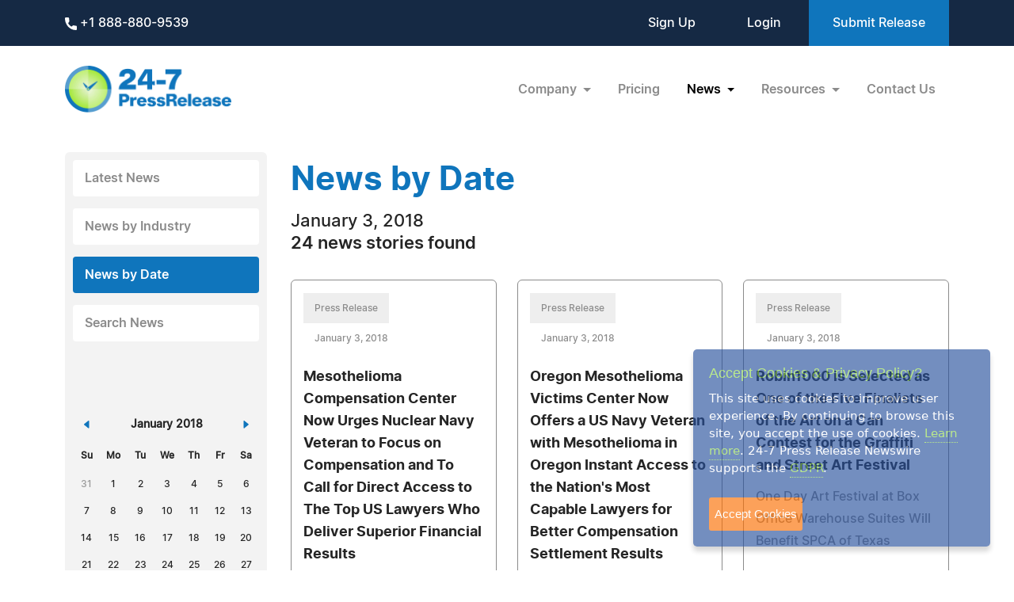

--- FILE ---
content_type: text/html; charset=UTF-8
request_url: https://www.24-7pressrelease.com/press_releases_by_date/20180103
body_size: 7228
content:
<!doctype html>
<html lang="en">
<head>
<meta charset="utf-8">
<meta name="viewport" content="width=device-width, initial-scale=1">
<title>News & Press Releases by Date | 24-7PressRelease.com</title>
<meta name="description" content="Browse through our archives on the News By Date page at 24-7 Press Release Newswire. Access historical press releases to explore trends, announcements, and news stories from specific dates." />
<meta name="keywords" content="24-7 Press Release, news by date, historical press releases, press release archives, date-specific news, news trends, past news stories" />
<meta name="robots" content="index, follow, archive" />
<link rel='shortcut icon' type='image/png' href='/assets/images/favicon.png' />
<link href="https://cdn.jsdelivr.net/npm/bootstrap@5.3.3/dist/css/bootstrap.min.css" rel="stylesheet" integrity="sha384-QWTKZyjpPEjISv5WaRU9OFeRpok6YctnYmDr5pNlyT2bRjXh0JMhjY6hW+ALEwIH" crossorigin="anonymous">
<link href="/assets/css/fonts.css" rel="stylesheet">
<link href="/assets/css/style.css" rel="stylesheet">
<link href="/assets/css/responsive.css" rel="stylesheet">
<link href="/assets/css/ihavecookies.css" rel="stylesheet">
<script type='text/javascript' src='https://platform-api.sharethis.com/js/sharethis.js#property=5abb1e65aa671e0013a4579b&product=sop' async='async'></script>
<link href="/assets/css/bootstrap-datepicker.css" rel="stylesheet">
<link rel="stylesheet" type="text/css" href="/assets/css/sharethis.css">
<link rel="canonical" href="https://www.24-7pressrelease.com/news_by_date/20180103" /></head>
<body>
  <header>
        <div class="top-header">
      <div class="container">
        <div class="d-flex align-items-center flex-wrap">
            <div class="phone-link">
              <a href="tel:+1 888-880-9539"> <img src="/assets/images/phone.svg" alt="Phone icon"> +1 888-880-9539</a>
            </div>
            <div class="ms-auto ext-link">
<a href="https://www.24-7pressrelease.com/sign_up">Sign Up</a> <a href="https://www.24-7pressrelease.com/login">Login</a>              <a href="/accountmanager/submit_release.php" class="submit-relbtn">Submit Release</a>
            </div>
        </div>
      </div>
    </div>
    <nav class="navbar navbar-expand-lg">
      <div class="container">
        <a class="navbar-brand" href="/">
          <img src="/assets/images/logo.png" alt="24-7PressRelease.com Logo">
        </a>
        <button class="navbar-toggler collapsed" type="button" data-bs-toggle="collapse" data-bs-target="#navbarSupportedContent" aria-controls="navbarSupportedContent" aria-expanded="false" aria-label="Toggle navigation">
          <span class="icon-bar"></span>
          <span class="icon-bar"></span>
          <span class="icon-bar"></span>
        </button>
        <div class="collapse navbar-collapse" id="navbarSupportedContent">
          <ul class="navbar-nav ms-auto">
            <li class="nav-item dropdown">
              <a class="nav-link dropdown-toggle" href="#" role="button" data-bs-toggle="dropdown" aria-expanded="false">
                Company
              </a>
              <ul class="dropdown-menu">
                <li><a class="dropdown-item" href="/about_us">About Us</a></li>
                <li><a class="dropdown-item" href="/who_uses_us">Who Uses Us</a></li>
                <li><a class="dropdown-item" href="/meet_the_team">Meet The Team</a></li>
                <li><a class="dropdown-item" href="/agency_discount_program">Agency Discount Program</a></li>
                <li><a class="dropdown-item" href="/writing_services">Writing Services</a></li>
              </ul>
            </li>
            <li class="nav-item">
              <a class="nav-link" href="/pricing">Pricing</a>
            </li>
            <li class="nav-item dropdown">
              <a class="nav-link dropdown-toggle active" href="#" role="button" data-bs-toggle="dropdown" aria-expanded="false">
                News
              </a>
              <ul class="dropdown-menu">
                <li><a class="dropdown-item" href="/latest_news">Latest News</a></li>
                <li><a class="dropdown-item" href="/news_by_industry">News by Industry</a></li>
                <li><a class="dropdown-item active" href="/news_by_date">News by Date</a></li>
                <li><a class="dropdown-item" href="/search_news">Search News</a></li>
                <li><a class="dropdown-item" href="/rss_feeds">RSS</a></li>
                <li><a class="dropdown-item" href="/news_widget">News Widget</a></li>
              </ul>
            </li>
            <li class="nav-item dropdown">
              <a class="nav-link dropdown-toggle" href="#" role="button" data-bs-toggle="dropdown" aria-expanded="false">
                Resources
              </a>
              <ul class="dropdown-menu">
                <li><a class="dropdown-item" href="/faq">FAQs</a></li>
                <li><a class="dropdown-item" href="/knowledge_base">Knowledge Base</a></li>
                <li><a class="dropdown-item" href="/content_guidelines">Content Guidelines</a></li>
                <li><a class="dropdown-item" href="/journalists">For Journalists</a></li>
              </ul>
            </li>
            <li class="nav-item">
              <a class="nav-link" href="/contact_us">Contact Us</a>
            </li>

          </ul>
        </div>
      </div>
    </nav>
  </header>
  <main>
    <div class="container">


      <div class="news-page">
        <div class="news-sidebar">
          <ul class="sidemenulist">
            <li><a href="/latest_news">Latest News</a></li>
            <li><a href="/news_by_industry">News by Industry</a></li>
            <li><a href="/news_by_date" class="active">News by Date</a></li>
            <li><a href="/search_news">Search News</a></li>
          </ul>
          <div id="datepicker" class="newsdate"></div>
        </div>

        <div class="news-section">
          <div class="ttile-section text-center text-md-start">
            <h2 class="text-blue fw-bold">News by Date</h2>
            <p class="mb-0 text-black">January 3, 2018</p>
            <p class="fw-semibold mb-0 text-black">24 news stories found</p>
          </div>
          <div class="grid">

            <div class="grid-item">
              <div class="news-card">
                <div class="news-body pt-3">
                  <div>
                    <span class="prreles">Press Release</span>
                    <span class="date">January 3, 2018</span>
                  </div>
                  <div class="title"><a href="/press-release/447954/mesothelioma-compensation-center-now-urges-nuclear-navy-veteran-to-focus-on-compensation-and-to-call-for-direct-access-to-the-top-us-lawyers-who-deliver-superior-financial-results">Mesothelioma Compensation Center Now Urges Nuclear Navy Veteran to Focus on Compensation and To Call for Direct Access to The Top US Lawyers Who Deliver Superior Financial Results</a></div>
                  <div class="disc">The Mesothelioma Compensation Center says, "A US Navy Veteran with mesothelioma who was exposed to asbestos on a nuclear submarine or aircraft carrier could receive a compensation settlement of a million dollars or more if they hire the best lawyers.</div>
                </div>
				<div class="d-flex align-items-center justify-content-center mb-3"><div class="st-custom-button" data-network="facebook" data-url="https://www.24-7pressrelease.com/press-release/447954/mesothelioma-compensation-center-now-urges-nuclear-navy-veteran-to-focus-on-compensation-and-to-call-for-direct-access-to-the-top-us-lawyers-who-deliver-superior-financial-results"></div><div class="st-custom-button" data-network="twitter" data-url="https://www.24-7pressrelease.com/press-release/447954/mesothelioma-compensation-center-now-urges-nuclear-navy-veteran-to-focus-on-compensation-and-to-call-for-direct-access-to-the-top-us-lawyers-who-deliver-superior-financial-results"></div><div class="st-custom-button" data-network="linkedin" data-url="https://www.24-7pressrelease.com/press-release/447954/mesothelioma-compensation-center-now-urges-nuclear-navy-veteran-to-focus-on-compensation-and-to-call-for-direct-access-to-the-top-us-lawyers-who-deliver-superior-financial-results"></div><div class="st-custom-button" data-network="pinterest" data-url="https://www.24-7pressrelease.com/press-release/447954/mesothelioma-compensation-center-now-urges-nuclear-navy-veteran-to-focus-on-compensation-and-to-call-for-direct-access-to-the-top-us-lawyers-who-deliver-superior-financial-results"></div><div class="st-custom-button" data-network="email" data-url="https://www.24-7pressrelease.com/press-release/447954/mesothelioma-compensation-center-now-urges-nuclear-navy-veteran-to-focus-on-compensation-and-to-call-for-direct-access-to-the-top-us-lawyers-who-deliver-superior-financial-results"></div></div>                <a href="/press-release/447954/mesothelioma-compensation-center-now-urges-nuclear-navy-veteran-to-focus-on-compensation-and-to-call-for-direct-access-to-the-top-us-lawyers-who-deliver-superior-financial-results" class="btn btn-primary">Read Press Release</a>
              </div>
            </div>


            <div class="grid-item">
              <div class="news-card">
                <div class="news-body pt-3">
                  <div>
                    <span class="prreles">Press Release</span>
                    <span class="date">January 3, 2018</span>
                  </div>
                  <div class="title"><a href="/press-release/448105/oregon-mesothelioma-victims-center-now-offers-a-us-navy-veteran-with-mesothelioma-in-oregon-instant-access-to-the-nations-most-capable-lawyers-for-better-compensation-settlement-results">Oregon Mesothelioma Victims Center Now Offers a US Navy Veteran with Mesothelioma in Oregon Instant Access to the Nation's Most Capable Lawyers for Better Compensation Settlement Results</a></div>
                  <div class="disc">The Oregon Mesothelioma Victims Center is incredibly passionate about making certain a US Navy Veteran or person in Oregon with mesothelioma has on the spot access to the nation's top lawyers for a much better financial compensation result.</div>
                </div>
				<div class="d-flex align-items-center justify-content-center mb-3"><div class="st-custom-button" data-network="facebook" data-url="https://www.24-7pressrelease.com/press-release/448105/oregon-mesothelioma-victims-center-now-offers-a-us-navy-veteran-with-mesothelioma-in-oregon-instant-access-to-the-nations-most-capable-lawyers-for-better-compensation-settlement-results"></div><div class="st-custom-button" data-network="twitter" data-url="https://www.24-7pressrelease.com/press-release/448105/oregon-mesothelioma-victims-center-now-offers-a-us-navy-veteran-with-mesothelioma-in-oregon-instant-access-to-the-nations-most-capable-lawyers-for-better-compensation-settlement-results"></div><div class="st-custom-button" data-network="linkedin" data-url="https://www.24-7pressrelease.com/press-release/448105/oregon-mesothelioma-victims-center-now-offers-a-us-navy-veteran-with-mesothelioma-in-oregon-instant-access-to-the-nations-most-capable-lawyers-for-better-compensation-settlement-results"></div><div class="st-custom-button" data-network="pinterest" data-url="https://www.24-7pressrelease.com/press-release/448105/oregon-mesothelioma-victims-center-now-offers-a-us-navy-veteran-with-mesothelioma-in-oregon-instant-access-to-the-nations-most-capable-lawyers-for-better-compensation-settlement-results"></div><div class="st-custom-button" data-network="email" data-url="https://www.24-7pressrelease.com/press-release/448105/oregon-mesothelioma-victims-center-now-offers-a-us-navy-veteran-with-mesothelioma-in-oregon-instant-access-to-the-nations-most-capable-lawyers-for-better-compensation-settlement-results"></div></div>                <a href="/press-release/448105/oregon-mesothelioma-victims-center-now-offers-a-us-navy-veteran-with-mesothelioma-in-oregon-instant-access-to-the-nations-most-capable-lawyers-for-better-compensation-settlement-results" class="btn btn-primary">Read Press Release</a>
              </div>
            </div>


            <div class="grid-item">
              <div class="news-card">
                <div class="news-body pt-3">
                  <div>
                    <span class="prreles">Press Release</span>
                    <span class="date">January 3, 2018</span>
                  </div>
                  <div class="title"><a href="/press-release/448264/robin1000-is-selected-as-one-of-the-five-finalists-of-the-art-on-a-can-contest-for-the-graffiti-and-street-art-festival">Robin1000 is Selected as One of the Five Finalists of the Art on a Can Contest for the Graffiti and Street Art Festival</a></div>
                  <div class="disc">One Day Art Festival at Box Office Warehouse Suites Will Benefit SPCA of Texas</div>
                </div>
				<div class="d-flex align-items-center justify-content-center mb-3"><div class="st-custom-button" data-network="facebook" data-url="https://www.24-7pressrelease.com/press-release/448264/robin1000-is-selected-as-one-of-the-five-finalists-of-the-art-on-a-can-contest-for-the-graffiti-and-street-art-festival"></div><div class="st-custom-button" data-network="twitter" data-url="https://www.24-7pressrelease.com/press-release/448264/robin1000-is-selected-as-one-of-the-five-finalists-of-the-art-on-a-can-contest-for-the-graffiti-and-street-art-festival"></div><div class="st-custom-button" data-network="linkedin" data-url="https://www.24-7pressrelease.com/press-release/448264/robin1000-is-selected-as-one-of-the-five-finalists-of-the-art-on-a-can-contest-for-the-graffiti-and-street-art-festival"></div><div class="st-custom-button" data-network="pinterest" data-url="https://www.24-7pressrelease.com/press-release/448264/robin1000-is-selected-as-one-of-the-five-finalists-of-the-art-on-a-can-contest-for-the-graffiti-and-street-art-festival"></div><div class="st-custom-button" data-network="email" data-url="https://www.24-7pressrelease.com/press-release/448264/robin1000-is-selected-as-one-of-the-five-finalists-of-the-art-on-a-can-contest-for-the-graffiti-and-street-art-festival"></div></div>                <a href="/press-release/448264/robin1000-is-selected-as-one-of-the-five-finalists-of-the-art-on-a-can-contest-for-the-graffiti-and-street-art-festival" class="btn btn-primary">Read Press Release</a>
              </div>
            </div>


            <div class="grid-item">
              <div class="news-card">
                <div class="news-body pt-3">
                  <div>
                    <span class="prreles">Press Release</span>
                    <span class="date">January 3, 2018</span>
                  </div>
                  <div class="title"><a href="/press-release/448534/introducing-magnum-mondays-at-perrys-steakhouse-grille-in-oak-brook">Introducing Magnum Mondays at Perry's Steakhouse &amp; Grille in Oak Brook</a></div>
                  <div class="disc">Beginning January 2, Perry's Steakhouse &amp; Grille is toasting the new year with special pricing on Perry's new Reserve magnum wine bottles</div>
                </div>
				<div class="d-flex align-items-center justify-content-center mb-3"><div class="st-custom-button" data-network="facebook" data-url="https://www.24-7pressrelease.com/press-release/448534/introducing-magnum-mondays-at-perrys-steakhouse-grille-in-oak-brook"></div><div class="st-custom-button" data-network="twitter" data-url="https://www.24-7pressrelease.com/press-release/448534/introducing-magnum-mondays-at-perrys-steakhouse-grille-in-oak-brook"></div><div class="st-custom-button" data-network="linkedin" data-url="https://www.24-7pressrelease.com/press-release/448534/introducing-magnum-mondays-at-perrys-steakhouse-grille-in-oak-brook"></div><div class="st-custom-button" data-network="pinterest" data-url="https://www.24-7pressrelease.com/press-release/448534/introducing-magnum-mondays-at-perrys-steakhouse-grille-in-oak-brook"></div><div class="st-custom-button" data-network="email" data-url="https://www.24-7pressrelease.com/press-release/448534/introducing-magnum-mondays-at-perrys-steakhouse-grille-in-oak-brook"></div></div>                <a href="/press-release/448534/introducing-magnum-mondays-at-perrys-steakhouse-grille-in-oak-brook" class="btn btn-primary">Read Press Release</a>
              </div>
            </div>


            <div class="grid-item">
              <div class="news-card">
                <div class="news-body pt-3">
                  <div>
                    <span class="prreles">Press Release</span>
                    <span class="date">January 3, 2018</span>
                  </div>
                  <div class="title"><a href="/press-release/448544/pardee-homes-welcomes-the-new-year-with-grand-opening-of-avena-on-january-6th">Pardee Homes Welcomes the New Year with Grand Opening of Avena on January 6th</a></div>
                  <div class="disc">Ideally located in the French Valley, Avena is nestled against the backdrop of Temecula's wine country and features spacious two-story floor plans offering a modern feel and pricing from the mid $400,000s.</div>
                </div>
				<div class="d-flex align-items-center justify-content-center mb-3"><div class="st-custom-button" data-network="facebook" data-url="https://www.24-7pressrelease.com/press-release/448544/pardee-homes-welcomes-the-new-year-with-grand-opening-of-avena-on-january-6th"></div><div class="st-custom-button" data-network="twitter" data-url="https://www.24-7pressrelease.com/press-release/448544/pardee-homes-welcomes-the-new-year-with-grand-opening-of-avena-on-january-6th"></div><div class="st-custom-button" data-network="linkedin" data-url="https://www.24-7pressrelease.com/press-release/448544/pardee-homes-welcomes-the-new-year-with-grand-opening-of-avena-on-january-6th"></div><div class="st-custom-button" data-network="pinterest" data-url="https://www.24-7pressrelease.com/press-release/448544/pardee-homes-welcomes-the-new-year-with-grand-opening-of-avena-on-january-6th"></div><div class="st-custom-button" data-network="email" data-url="https://www.24-7pressrelease.com/press-release/448544/pardee-homes-welcomes-the-new-year-with-grand-opening-of-avena-on-january-6th"></div></div>                <a href="/press-release/448544/pardee-homes-welcomes-the-new-year-with-grand-opening-of-avena-on-january-6th" class="btn btn-primary">Read Press Release</a>
              </div>
            </div>


            <div class="grid-item">
              <div class="news-card">
                <div class="news-body pt-3">
                  <div>
                    <span class="prreles">Press Release</span>
                    <span class="date">January 3, 2018</span>
                  </div>
                  <div class="title"><a href="/press-release/448549/access-marijuana-rx-amrx-now-serving-patients-left-without-care-after-closures-of-tetra-medical-marijuana-clinics">Access Marijuana RX (AMRX) Now Serving Patients Left without Care after Closures of Tetra Medical Marijuana Clinics</a></div>
                  <div class="disc">AMRX founder Dr. Lora Brown is approved by the Florida Board of Health to recommend medical cannabis for qualifying conditions</div>
                </div>
				<div class="d-flex align-items-center justify-content-center mb-3"><div class="st-custom-button" data-network="facebook" data-url="https://www.24-7pressrelease.com/press-release/448549/access-marijuana-rx-amrx-now-serving-patients-left-without-care-after-closures-of-tetra-medical-marijuana-clinics"></div><div class="st-custom-button" data-network="twitter" data-url="https://www.24-7pressrelease.com/press-release/448549/access-marijuana-rx-amrx-now-serving-patients-left-without-care-after-closures-of-tetra-medical-marijuana-clinics"></div><div class="st-custom-button" data-network="linkedin" data-url="https://www.24-7pressrelease.com/press-release/448549/access-marijuana-rx-amrx-now-serving-patients-left-without-care-after-closures-of-tetra-medical-marijuana-clinics"></div><div class="st-custom-button" data-network="pinterest" data-url="https://www.24-7pressrelease.com/press-release/448549/access-marijuana-rx-amrx-now-serving-patients-left-without-care-after-closures-of-tetra-medical-marijuana-clinics"></div><div class="st-custom-button" data-network="email" data-url="https://www.24-7pressrelease.com/press-release/448549/access-marijuana-rx-amrx-now-serving-patients-left-without-care-after-closures-of-tetra-medical-marijuana-clinics"></div></div>                <a href="/press-release/448549/access-marijuana-rx-amrx-now-serving-patients-left-without-care-after-closures-of-tetra-medical-marijuana-clinics" class="btn btn-primary">Read Press Release</a>
              </div>
            </div>


            <div class="grid-item">
              <div class="news-card">
                <div class="news-body pt-3">
                  <div>
                    <span class="prreles">Press Release</span>
                    <span class="date">January 3, 2018</span>
                  </div>
                  <div class="title"><a href="/press-release/448556/jim-allchins-decisions-named-one-of-the-top-twenty-blues-rock-albums-for-2017-by-the-venerable-roots-music-report">Jim Allchin's Decisions Named One of the Top Twenty Blues Rock Albums for 2017 by the venerable Roots Music Report</a></div>
                  <div class="disc">Third solo LP also has two songs named to 2017's Top 200 Blues Songs</div>
                </div>
				<div class="d-flex align-items-center justify-content-center mb-3"><div class="st-custom-button" data-network="facebook" data-url="https://www.24-7pressrelease.com/press-release/448556/jim-allchins-decisions-named-one-of-the-top-twenty-blues-rock-albums-for-2017-by-the-venerable-roots-music-report"></div><div class="st-custom-button" data-network="twitter" data-url="https://www.24-7pressrelease.com/press-release/448556/jim-allchins-decisions-named-one-of-the-top-twenty-blues-rock-albums-for-2017-by-the-venerable-roots-music-report"></div><div class="st-custom-button" data-network="linkedin" data-url="https://www.24-7pressrelease.com/press-release/448556/jim-allchins-decisions-named-one-of-the-top-twenty-blues-rock-albums-for-2017-by-the-venerable-roots-music-report"></div><div class="st-custom-button" data-network="pinterest" data-url="https://www.24-7pressrelease.com/press-release/448556/jim-allchins-decisions-named-one-of-the-top-twenty-blues-rock-albums-for-2017-by-the-venerable-roots-music-report"></div><div class="st-custom-button" data-network="email" data-url="https://www.24-7pressrelease.com/press-release/448556/jim-allchins-decisions-named-one-of-the-top-twenty-blues-rock-albums-for-2017-by-the-venerable-roots-music-report"></div></div>                <a href="/press-release/448556/jim-allchins-decisions-named-one-of-the-top-twenty-blues-rock-albums-for-2017-by-the-venerable-roots-music-report" class="btn btn-primary">Read Press Release</a>
              </div>
            </div>


            <div class="grid-item">
              <div class="news-card">
                <div class="news-body pt-3">
                  <div>
                    <span class="prreles">Press Release</span>
                    <span class="date">January 3, 2018</span>
                  </div>
                  <div class="title"><a href="/press-release/448559/wbd101-smartbody-processors-with-activhearts-readies-its-reference-design-with-dual-mode-bluetooth-chipset-from-appotech-now">WBD101 SmartBody Processors with ActivHearts readies its Reference Design with Dual Mode Bluetooth Chipset from AppoTech Now</a></div>
                  <div class="disc">AppoTech announces dual mode Bluetooth chipset CW6691P now supports world's smallest heart rate sensing solution (ActivHearts) from WBD101 for the hearable market</div>
                </div>
				<div class="d-flex align-items-center justify-content-center mb-3"><div class="st-custom-button" data-network="facebook" data-url="https://www.24-7pressrelease.com/press-release/448559/wbd101-smartbody-processors-with-activhearts-readies-its-reference-design-with-dual-mode-bluetooth-chipset-from-appotech-now"></div><div class="st-custom-button" data-network="twitter" data-url="https://www.24-7pressrelease.com/press-release/448559/wbd101-smartbody-processors-with-activhearts-readies-its-reference-design-with-dual-mode-bluetooth-chipset-from-appotech-now"></div><div class="st-custom-button" data-network="linkedin" data-url="https://www.24-7pressrelease.com/press-release/448559/wbd101-smartbody-processors-with-activhearts-readies-its-reference-design-with-dual-mode-bluetooth-chipset-from-appotech-now"></div><div class="st-custom-button" data-network="pinterest" data-url="https://www.24-7pressrelease.com/press-release/448559/wbd101-smartbody-processors-with-activhearts-readies-its-reference-design-with-dual-mode-bluetooth-chipset-from-appotech-now"></div><div class="st-custom-button" data-network="email" data-url="https://www.24-7pressrelease.com/press-release/448559/wbd101-smartbody-processors-with-activhearts-readies-its-reference-design-with-dual-mode-bluetooth-chipset-from-appotech-now"></div></div>                <a href="/press-release/448559/wbd101-smartbody-processors-with-activhearts-readies-its-reference-design-with-dual-mode-bluetooth-chipset-from-appotech-now" class="btn btn-primary">Read Press Release</a>
              </div>
            </div>


            <div class="grid-item">
              <div class="news-card">
                <div class="news-body pt-3">
                  <div>
                    <span class="prreles">Press Release</span>
                    <span class="date">January 3, 2018</span>
                  </div>
                  <div class="title"><a href="/press-release/448569/trafficland-real-time-video-to-be-featured-in-harman-aha-radio-app-introduced-at-2018-ces">TrafficLand Real-Time Video to be Featured in Harman Aha Radio App Introduced at 2018 CES</a></div>
                  <div class="disc">New partnership brings TrafficLand real-time roadway video to Harman's connected car Ignite Platform</div>
                </div>
				<div class="d-flex align-items-center justify-content-center mb-3"><div class="st-custom-button" data-network="facebook" data-url="https://www.24-7pressrelease.com/press-release/448569/trafficland-real-time-video-to-be-featured-in-harman-aha-radio-app-introduced-at-2018-ces"></div><div class="st-custom-button" data-network="twitter" data-url="https://www.24-7pressrelease.com/press-release/448569/trafficland-real-time-video-to-be-featured-in-harman-aha-radio-app-introduced-at-2018-ces"></div><div class="st-custom-button" data-network="linkedin" data-url="https://www.24-7pressrelease.com/press-release/448569/trafficland-real-time-video-to-be-featured-in-harman-aha-radio-app-introduced-at-2018-ces"></div><div class="st-custom-button" data-network="pinterest" data-url="https://www.24-7pressrelease.com/press-release/448569/trafficland-real-time-video-to-be-featured-in-harman-aha-radio-app-introduced-at-2018-ces"></div><div class="st-custom-button" data-network="email" data-url="https://www.24-7pressrelease.com/press-release/448569/trafficland-real-time-video-to-be-featured-in-harman-aha-radio-app-introduced-at-2018-ces"></div></div>                <a href="/press-release/448569/trafficland-real-time-video-to-be-featured-in-harman-aha-radio-app-introduced-at-2018-ces" class="btn btn-primary">Read Press Release</a>
              </div>
            </div>


            <div class="grid-item">
              <div class="news-card">
                <div class="news-body pt-3">
                  <div>
                    <span class="prreles">Press Release</span>
                    <span class="date">January 3, 2018</span>
                  </div>
                  <div class="title"><a href="/press-release/448497/linedata-announces-partnership-with-london-stock-exchange-groups-unavista-for-mifid-ii">Linedata Announces Partnership with London Stock Exchange Group's UnaVista for MiFID II</a></div>
                  <div class="disc">Under the partnership, the firms' mutual clients will use UnaVista as an Approved Reporting Mechanism (ARM) to report transactions to National Competent Authorities (NCAs) for all required asset classes.</div>
                </div>
				<div class="d-flex align-items-center justify-content-center mb-3"><div class="st-custom-button" data-network="facebook" data-url="https://www.24-7pressrelease.com/press-release/448497/linedata-announces-partnership-with-london-stock-exchange-groups-unavista-for-mifid-ii"></div><div class="st-custom-button" data-network="twitter" data-url="https://www.24-7pressrelease.com/press-release/448497/linedata-announces-partnership-with-london-stock-exchange-groups-unavista-for-mifid-ii"></div><div class="st-custom-button" data-network="linkedin" data-url="https://www.24-7pressrelease.com/press-release/448497/linedata-announces-partnership-with-london-stock-exchange-groups-unavista-for-mifid-ii"></div><div class="st-custom-button" data-network="pinterest" data-url="https://www.24-7pressrelease.com/press-release/448497/linedata-announces-partnership-with-london-stock-exchange-groups-unavista-for-mifid-ii"></div><div class="st-custom-button" data-network="email" data-url="https://www.24-7pressrelease.com/press-release/448497/linedata-announces-partnership-with-london-stock-exchange-groups-unavista-for-mifid-ii"></div></div>                <a href="/press-release/448497/linedata-announces-partnership-with-london-stock-exchange-groups-unavista-for-mifid-ii" class="btn btn-primary">Read Press Release</a>
              </div>
            </div>


            <div class="grid-item">
              <div class="news-card">
                <div class="news-body pt-3">
                  <div>
                    <span class="prreles">Press Release</span>
                    <span class="date">January 3, 2018</span>
                  </div>
                  <div class="title"><a href="/press-release/448540/skagit-students-encouraged-to-apply-for-2018-washington-state-opportunity-scholarships-in-2017-a-record-42-skagit-students-each-received-22500-for-a-total-of-945000-in-funding">Skagit Students Encouraged to Apply for 2018 Washington State Opportunity Scholarships in 2017, a Record 42 Skagit Students Each Received $22,500 for a Total of $945,000 in Funding</a></div>
                  <div class="disc">Skagit STEM Network sets a 2018 goal of 100 Skagit students receiving a Washington State Opportunity Scholarship for high-demand STEM and health care majors. The application deadline is February 28, 2018.</div>
                </div>
				<div class="d-flex align-items-center justify-content-center mb-3"><div class="st-custom-button" data-network="facebook" data-url="https://www.24-7pressrelease.com/press-release/448540/skagit-students-encouraged-to-apply-for-2018-washington-state-opportunity-scholarships-in-2017-a-record-42-skagit-students-each-received-22500-for-a-total-of-945000-in-funding"></div><div class="st-custom-button" data-network="twitter" data-url="https://www.24-7pressrelease.com/press-release/448540/skagit-students-encouraged-to-apply-for-2018-washington-state-opportunity-scholarships-in-2017-a-record-42-skagit-students-each-received-22500-for-a-total-of-945000-in-funding"></div><div class="st-custom-button" data-network="linkedin" data-url="https://www.24-7pressrelease.com/press-release/448540/skagit-students-encouraged-to-apply-for-2018-washington-state-opportunity-scholarships-in-2017-a-record-42-skagit-students-each-received-22500-for-a-total-of-945000-in-funding"></div><div class="st-custom-button" data-network="pinterest" data-url="https://www.24-7pressrelease.com/press-release/448540/skagit-students-encouraged-to-apply-for-2018-washington-state-opportunity-scholarships-in-2017-a-record-42-skagit-students-each-received-22500-for-a-total-of-945000-in-funding"></div><div class="st-custom-button" data-network="email" data-url="https://www.24-7pressrelease.com/press-release/448540/skagit-students-encouraged-to-apply-for-2018-washington-state-opportunity-scholarships-in-2017-a-record-42-skagit-students-each-received-22500-for-a-total-of-945000-in-funding"></div></div>                <a href="/press-release/448540/skagit-students-encouraged-to-apply-for-2018-washington-state-opportunity-scholarships-in-2017-a-record-42-skagit-students-each-received-22500-for-a-total-of-945000-in-funding" class="btn btn-primary">Read Press Release</a>
              </div>
            </div>


            <div class="grid-item">
              <div class="news-card">
                <div class="img">
                  <a href="/press-release/448334/investor-entrepreneur-and-philanthropist-brett-hickey-recognized-for-excellence-in-financial-services"><img src="/assets/attachments/044/press_release_distribution_0448334_123358_2.jpg" alt="img"></a>
                </div>
                <div class="news-body">
                  <div>
                    <span class="prreles">Press Release</span>
                    <span class="date">January 3, 2018</span>
                  </div>
                  <div class="title"><a href="/press-release/448334/investor-entrepreneur-and-philanthropist-brett-hickey-recognized-for-excellence-in-financial-services">Investor, Entrepreneur and Philanthropist Brett Hickey Recognized for Excellence in Financial Services</a></div>
                  <div class="disc">Brett Hickey founded Star Mountain Capital and Star Mountain Charitable Foundation</div>
                </div>
				<div class="d-flex align-items-center justify-content-center mb-3"><div class="st-custom-button" data-network="facebook" data-url="https://www.24-7pressrelease.com/press-release/448334/investor-entrepreneur-and-philanthropist-brett-hickey-recognized-for-excellence-in-financial-services"></div><div class="st-custom-button" data-network="twitter" data-url="https://www.24-7pressrelease.com/press-release/448334/investor-entrepreneur-and-philanthropist-brett-hickey-recognized-for-excellence-in-financial-services"></div><div class="st-custom-button" data-network="linkedin" data-url="https://www.24-7pressrelease.com/press-release/448334/investor-entrepreneur-and-philanthropist-brett-hickey-recognized-for-excellence-in-financial-services"></div><div class="st-custom-button" data-network="pinterest" data-url="https://www.24-7pressrelease.com/press-release/448334/investor-entrepreneur-and-philanthropist-brett-hickey-recognized-for-excellence-in-financial-services"></div><div class="st-custom-button" data-network="email" data-url="https://www.24-7pressrelease.com/press-release/448334/investor-entrepreneur-and-philanthropist-brett-hickey-recognized-for-excellence-in-financial-services"></div></div>                <a href="/press-release/448334/investor-entrepreneur-and-philanthropist-brett-hickey-recognized-for-excellence-in-financial-services" class="btn btn-primary">Read Press Release</a>
              </div>
            </div>


            <div class="grid-item">
              <div class="news-card">
                <div class="news-body pt-3">
                  <div>
                    <span class="prreles">Press Release</span>
                    <span class="date">January 3, 2018</span>
                  </div>
                  <div class="title"><a href="/press-release/448528/anil-s-patel-presented-with-the-albert-nelson-marquis-lifetime-achievement-award-by-marquis-whos-who">Anil S. Patel Presented with the Albert Nelson Marquis Lifetime Achievement Award by Marquis Who's Who</a></div>
                  <div class="disc">Dr. Patel has been endorsed by Marquis Who's Who as a leader in the field of research and development</div>
                </div>
				<div class="d-flex align-items-center justify-content-center mb-3"><div class="st-custom-button" data-network="facebook" data-url="https://www.24-7pressrelease.com/press-release/448528/anil-s-patel-presented-with-the-albert-nelson-marquis-lifetime-achievement-award-by-marquis-whos-who"></div><div class="st-custom-button" data-network="twitter" data-url="https://www.24-7pressrelease.com/press-release/448528/anil-s-patel-presented-with-the-albert-nelson-marquis-lifetime-achievement-award-by-marquis-whos-who"></div><div class="st-custom-button" data-network="linkedin" data-url="https://www.24-7pressrelease.com/press-release/448528/anil-s-patel-presented-with-the-albert-nelson-marquis-lifetime-achievement-award-by-marquis-whos-who"></div><div class="st-custom-button" data-network="pinterest" data-url="https://www.24-7pressrelease.com/press-release/448528/anil-s-patel-presented-with-the-albert-nelson-marquis-lifetime-achievement-award-by-marquis-whos-who"></div><div class="st-custom-button" data-network="email" data-url="https://www.24-7pressrelease.com/press-release/448528/anil-s-patel-presented-with-the-albert-nelson-marquis-lifetime-achievement-award-by-marquis-whos-who"></div></div>                <a href="/press-release/448528/anil-s-patel-presented-with-the-albert-nelson-marquis-lifetime-achievement-award-by-marquis-whos-who" class="btn btn-primary">Read Press Release</a>
              </div>
            </div>


            <div class="grid-item">
              <div class="news-card">
                <div class="news-body pt-3">
                  <div>
                    <span class="prreles">Press Release</span>
                    <span class="date">January 3, 2018</span>
                  </div>
                  <div class="title"><a href="/press-release/448529/paul-byron-hill-presented-with-the-albert-nelson-marquis-lifetime-achievement-award-by-marquis-whos-who">Paul Byron Hill Presented with the Albert Nelson Marquis Lifetime Achievement Award by Marquis Who's Who</a></div>
                  <div class="disc">Mr. Hill has been endorsed by Marquis Who's Who as a leader in the finance industry</div>
                </div>
				<div class="d-flex align-items-center justify-content-center mb-3"><div class="st-custom-button" data-network="facebook" data-url="https://www.24-7pressrelease.com/press-release/448529/paul-byron-hill-presented-with-the-albert-nelson-marquis-lifetime-achievement-award-by-marquis-whos-who"></div><div class="st-custom-button" data-network="twitter" data-url="https://www.24-7pressrelease.com/press-release/448529/paul-byron-hill-presented-with-the-albert-nelson-marquis-lifetime-achievement-award-by-marquis-whos-who"></div><div class="st-custom-button" data-network="linkedin" data-url="https://www.24-7pressrelease.com/press-release/448529/paul-byron-hill-presented-with-the-albert-nelson-marquis-lifetime-achievement-award-by-marquis-whos-who"></div><div class="st-custom-button" data-network="pinterest" data-url="https://www.24-7pressrelease.com/press-release/448529/paul-byron-hill-presented-with-the-albert-nelson-marquis-lifetime-achievement-award-by-marquis-whos-who"></div><div class="st-custom-button" data-network="email" data-url="https://www.24-7pressrelease.com/press-release/448529/paul-byron-hill-presented-with-the-albert-nelson-marquis-lifetime-achievement-award-by-marquis-whos-who"></div></div>                <a href="/press-release/448529/paul-byron-hill-presented-with-the-albert-nelson-marquis-lifetime-achievement-award-by-marquis-whos-who" class="btn btn-primary">Read Press Release</a>
              </div>
            </div>


            <div class="grid-item">
              <div class="news-card">
                <div class="news-body pt-3">
                  <div>
                    <span class="prreles">Press Release</span>
                    <span class="date">January 3, 2018</span>
                  </div>
                  <div class="title"><a href="/press-release/448531/fran-p-mainella-phd-presented-with-the-albert-nelson-marquis-lifetime-achievement-award-by-marquis-whos-who">Fran P. Mainella, PhD, Presented with the Albert Nelson Marquis Lifetime Achievement Award by Marquis Who's Who</a></div>
                  <div class="disc">Dr. Mainella has been endorsed by Marquis Who's Who as a leader in the fields of government and higher education</div>
                </div>
				<div class="d-flex align-items-center justify-content-center mb-3"><div class="st-custom-button" data-network="facebook" data-url="https://www.24-7pressrelease.com/press-release/448531/fran-p-mainella-phd-presented-with-the-albert-nelson-marquis-lifetime-achievement-award-by-marquis-whos-who"></div><div class="st-custom-button" data-network="twitter" data-url="https://www.24-7pressrelease.com/press-release/448531/fran-p-mainella-phd-presented-with-the-albert-nelson-marquis-lifetime-achievement-award-by-marquis-whos-who"></div><div class="st-custom-button" data-network="linkedin" data-url="https://www.24-7pressrelease.com/press-release/448531/fran-p-mainella-phd-presented-with-the-albert-nelson-marquis-lifetime-achievement-award-by-marquis-whos-who"></div><div class="st-custom-button" data-network="pinterest" data-url="https://www.24-7pressrelease.com/press-release/448531/fran-p-mainella-phd-presented-with-the-albert-nelson-marquis-lifetime-achievement-award-by-marquis-whos-who"></div><div class="st-custom-button" data-network="email" data-url="https://www.24-7pressrelease.com/press-release/448531/fran-p-mainella-phd-presented-with-the-albert-nelson-marquis-lifetime-achievement-award-by-marquis-whos-who"></div></div>                <a href="/press-release/448531/fran-p-mainella-phd-presented-with-the-albert-nelson-marquis-lifetime-achievement-award-by-marquis-whos-who" class="btn btn-primary">Read Press Release</a>
              </div>
            </div>


            <div class="grid-item">
              <div class="news-card">
                <div class="news-body pt-3">
                  <div>
                    <span class="prreles">Press Release</span>
                    <span class="date">January 3, 2018</span>
                  </div>
                  <div class="title"><a href="/press-release/448533/marilyn-g-haft-recognized-as-a-recipient-of-the-albert-nelson-marquis-lifetime-achievement-award-for-achievements-in-entertainment-and-sports-law">Marilyn G. Haft Recognized as a Recipient of the Albert Nelson Marquis Lifetime Achievement Award for Achievements in Entertainment and Sports Law</a></div>
                  <div class="disc">Ms. Haft specializes in the business and legal affairs of the film, television, multimedia and communications industries</div>
                </div>
				<div class="d-flex align-items-center justify-content-center mb-3"><div class="st-custom-button" data-network="facebook" data-url="https://www.24-7pressrelease.com/press-release/448533/marilyn-g-haft-recognized-as-a-recipient-of-the-albert-nelson-marquis-lifetime-achievement-award-for-achievements-in-entertainment-and-sports-law"></div><div class="st-custom-button" data-network="twitter" data-url="https://www.24-7pressrelease.com/press-release/448533/marilyn-g-haft-recognized-as-a-recipient-of-the-albert-nelson-marquis-lifetime-achievement-award-for-achievements-in-entertainment-and-sports-law"></div><div class="st-custom-button" data-network="linkedin" data-url="https://www.24-7pressrelease.com/press-release/448533/marilyn-g-haft-recognized-as-a-recipient-of-the-albert-nelson-marquis-lifetime-achievement-award-for-achievements-in-entertainment-and-sports-law"></div><div class="st-custom-button" data-network="pinterest" data-url="https://www.24-7pressrelease.com/press-release/448533/marilyn-g-haft-recognized-as-a-recipient-of-the-albert-nelson-marquis-lifetime-achievement-award-for-achievements-in-entertainment-and-sports-law"></div><div class="st-custom-button" data-network="email" data-url="https://www.24-7pressrelease.com/press-release/448533/marilyn-g-haft-recognized-as-a-recipient-of-the-albert-nelson-marquis-lifetime-achievement-award-for-achievements-in-entertainment-and-sports-law"></div></div>                <a href="/press-release/448533/marilyn-g-haft-recognized-as-a-recipient-of-the-albert-nelson-marquis-lifetime-achievement-award-for-achievements-in-entertainment-and-sports-law" class="btn btn-primary">Read Press Release</a>
              </div>
            </div>


            <div class="grid-item">
              <div class="news-card">
                <div class="news-body pt-3">
                  <div>
                    <span class="prreles">Press Release</span>
                    <span class="date">January 3, 2018</span>
                  </div>
                  <div class="title"><a href="/press-release/448538/kirk-christian-valanis-phd-presented-with-the-albert-nelson-marquis-lifetime-achievement-award-by-marquis-whos-who">Kirk Christian Valanis, PhD, Presented with the Albert Nelson Marquis Lifetime Achievement Award by Marquis Who's Who</a></div>
                  <div class="disc">Dr. Valanis has been endorsed by Marquis Who's Who as a leader in the fields of physical science and higher education</div>
                </div>
				<div class="d-flex align-items-center justify-content-center mb-3"><div class="st-custom-button" data-network="facebook" data-url="https://www.24-7pressrelease.com/press-release/448538/kirk-christian-valanis-phd-presented-with-the-albert-nelson-marquis-lifetime-achievement-award-by-marquis-whos-who"></div><div class="st-custom-button" data-network="twitter" data-url="https://www.24-7pressrelease.com/press-release/448538/kirk-christian-valanis-phd-presented-with-the-albert-nelson-marquis-lifetime-achievement-award-by-marquis-whos-who"></div><div class="st-custom-button" data-network="linkedin" data-url="https://www.24-7pressrelease.com/press-release/448538/kirk-christian-valanis-phd-presented-with-the-albert-nelson-marquis-lifetime-achievement-award-by-marquis-whos-who"></div><div class="st-custom-button" data-network="pinterest" data-url="https://www.24-7pressrelease.com/press-release/448538/kirk-christian-valanis-phd-presented-with-the-albert-nelson-marquis-lifetime-achievement-award-by-marquis-whos-who"></div><div class="st-custom-button" data-network="email" data-url="https://www.24-7pressrelease.com/press-release/448538/kirk-christian-valanis-phd-presented-with-the-albert-nelson-marquis-lifetime-achievement-award-by-marquis-whos-who"></div></div>                <a href="/press-release/448538/kirk-christian-valanis-phd-presented-with-the-albert-nelson-marquis-lifetime-achievement-award-by-marquis-whos-who" class="btn btn-primary">Read Press Release</a>
              </div>
            </div>


            <div class="grid-item">
              <div class="news-card">
                <div class="news-body pt-3">
                  <div>
                    <span class="prreles">Press Release</span>
                    <span class="date">January 3, 2018</span>
                  </div>
                  <div class="title"><a href="/press-release/448539/mary-rolfes-brady-recognized-for-dedication-to-music-education-and-performance">Mary Rolfes Brady Recognized for Dedication to Music Education and Performance</a></div>
                  <div class="disc">Ms. Brady has provided private piano lessons for more than 60 years</div>
                </div>
				<div class="d-flex align-items-center justify-content-center mb-3"><div class="st-custom-button" data-network="facebook" data-url="https://www.24-7pressrelease.com/press-release/448539/mary-rolfes-brady-recognized-for-dedication-to-music-education-and-performance"></div><div class="st-custom-button" data-network="twitter" data-url="https://www.24-7pressrelease.com/press-release/448539/mary-rolfes-brady-recognized-for-dedication-to-music-education-and-performance"></div><div class="st-custom-button" data-network="linkedin" data-url="https://www.24-7pressrelease.com/press-release/448539/mary-rolfes-brady-recognized-for-dedication-to-music-education-and-performance"></div><div class="st-custom-button" data-network="pinterest" data-url="https://www.24-7pressrelease.com/press-release/448539/mary-rolfes-brady-recognized-for-dedication-to-music-education-and-performance"></div><div class="st-custom-button" data-network="email" data-url="https://www.24-7pressrelease.com/press-release/448539/mary-rolfes-brady-recognized-for-dedication-to-music-education-and-performance"></div></div>                <a href="/press-release/448539/mary-rolfes-brady-recognized-for-dedication-to-music-education-and-performance" class="btn btn-primary">Read Press Release</a>
              </div>
            </div>


            <div class="grid-item">
              <div class="news-card">
                <div class="news-body pt-3">
                  <div>
                    <span class="prreles">Press Release</span>
                    <span class="date">January 3, 2018</span>
                  </div>
                  <div class="title"><a href="/press-release/448541/john-nelson-simons-named-a-lifetime-achiever-by-marquis-whos-who">John Nelson Simons Named a Lifetime Achiever by Marquis Who's Who</a></div>
                  <div class="disc">Dr. Simons has been endorsed by Marquis Who's Who as a leader in the medical industry</div>
                </div>
				<div class="d-flex align-items-center justify-content-center mb-3"><div class="st-custom-button" data-network="facebook" data-url="https://www.24-7pressrelease.com/press-release/448541/john-nelson-simons-named-a-lifetime-achiever-by-marquis-whos-who"></div><div class="st-custom-button" data-network="twitter" data-url="https://www.24-7pressrelease.com/press-release/448541/john-nelson-simons-named-a-lifetime-achiever-by-marquis-whos-who"></div><div class="st-custom-button" data-network="linkedin" data-url="https://www.24-7pressrelease.com/press-release/448541/john-nelson-simons-named-a-lifetime-achiever-by-marquis-whos-who"></div><div class="st-custom-button" data-network="pinterest" data-url="https://www.24-7pressrelease.com/press-release/448541/john-nelson-simons-named-a-lifetime-achiever-by-marquis-whos-who"></div><div class="st-custom-button" data-network="email" data-url="https://www.24-7pressrelease.com/press-release/448541/john-nelson-simons-named-a-lifetime-achiever-by-marquis-whos-who"></div></div>                <a href="/press-release/448541/john-nelson-simons-named-a-lifetime-achiever-by-marquis-whos-who" class="btn btn-primary">Read Press Release</a>
              </div>
            </div>


            <div class="grid-item">
              <div class="news-card">
                <div class="news-body pt-3">
                  <div>
                    <span class="prreles">Press Release</span>
                    <span class="date">January 3, 2018</span>
                  </div>
                  <div class="title"><a href="/press-release/448545/john-stark-gardenier-dba-presented-with-the-albert-nelson-marquis-lifetime-achievement-award-by-marquis-whos-who">John Stark Gardenier, DBA, Presented with the Albert Nelson Marquis Lifetime Achievement Award by Marquis Who's Who</a></div>
                  <div class="disc">Dr. Gardenier has been endorsed by Marquis Who's Who as a leader in the field of statistics</div>
                </div>
				<div class="d-flex align-items-center justify-content-center mb-3"><div class="st-custom-button" data-network="facebook" data-url="https://www.24-7pressrelease.com/press-release/448545/john-stark-gardenier-dba-presented-with-the-albert-nelson-marquis-lifetime-achievement-award-by-marquis-whos-who"></div><div class="st-custom-button" data-network="twitter" data-url="https://www.24-7pressrelease.com/press-release/448545/john-stark-gardenier-dba-presented-with-the-albert-nelson-marquis-lifetime-achievement-award-by-marquis-whos-who"></div><div class="st-custom-button" data-network="linkedin" data-url="https://www.24-7pressrelease.com/press-release/448545/john-stark-gardenier-dba-presented-with-the-albert-nelson-marquis-lifetime-achievement-award-by-marquis-whos-who"></div><div class="st-custom-button" data-network="pinterest" data-url="https://www.24-7pressrelease.com/press-release/448545/john-stark-gardenier-dba-presented-with-the-albert-nelson-marquis-lifetime-achievement-award-by-marquis-whos-who"></div><div class="st-custom-button" data-network="email" data-url="https://www.24-7pressrelease.com/press-release/448545/john-stark-gardenier-dba-presented-with-the-albert-nelson-marquis-lifetime-achievement-award-by-marquis-whos-who"></div></div>                <a href="/press-release/448545/john-stark-gardenier-dba-presented-with-the-albert-nelson-marquis-lifetime-achievement-award-by-marquis-whos-who" class="btn btn-primary">Read Press Release</a>
              </div>
            </div>


          </div>

          <nav>
			<ul class="pagination"><li class="page-item"><a class="page-link active">1</a></li><li class="page-item"><a href="/news_by_date/20180103/2" class="page-link" data-ci-pagination-page="2">2</a></li><li class="page-item"><a href="/news_by_date/20180103/2" class="page-link" data-ci-pagination-page="2" rel="next">Next</a></li></ul>          </nav>
        </div>


      </div>

    </div>
  </main>
    <footer>
    <div class="container">
      <div class="row">
        <div class="col-lg-4 col-md-5">
          <a href="/">
            <img src="/assets/images/footer-logo.png" alt="footer logo" class="footerlogo">
          </a>
          <div class="phone d-md-flex">
            <span class="img">
              <img src="/assets/images/footer-phone.svg" alt="phone image">
            </span>
            <span>
              <a href="tel:+1 888-880-9539">+1 888-880-9539</a>
            </span>
          </div>
          <div class="hours d-md-flex">
            <span class="img">
              <img src="/assets/images/footer-hours.svg" alt="hours image">
            </span>
            <span>
              Telephone Hours:<br>
              8:30am to 5:00pm Pacific (Mon - Fri)
            </span>
          </div>
          <div class="address d-md-flex">
            <span class="img">
              <img src="/assets/images/footer-address.svg" alt="address image">
            </span>
            <span>
              US Address:<br>
              Suite 1400 - 506 Second Avenue<br>
              Seattle, WA 98104
            </span>
          </div>
          <div class="social-icon d-flex">
            <a href="https://www.facebook.com/247pressrelease" target="_blank"><img src="/assets/images/fb.svg" alt="Facebook Icon"></a>
            <a href="https://x.com/247pressrelease" target="_blank"><img src="/assets/images/x.svg" alt="X Icon"></a>
            <a href="https://www.linkedin.com/company/24-7-press-release-newswire" target="_blank"><img src="/assets/images/in.svg" alt="LinkedIn Icon"></a>
            <a href="https://www.pinterest.com/247pressrelease" target="_blank"><img src="/assets/images/p.png" alt="Pinterest Icon"></a>
            <a href="https://www.youtube.com/channel/UChU7pS3h7Ax2ClcEFxyNh7Q/about" target="_blank"><img src="/assets/images/you-tube.svg" alt="YouTube Icon"></a>
            <a href="https://www.instagram.com/247pressrelease" target="_blank"><img src="/assets/images/insta.svg" alt="Instagram Icon"></a>
          </div>
        </div>
        <div class="col-lg-8  col-md-7">
          <div class="row">
            <div class="col-lg col-md-6">
              <label>Products</label>
              <ul>
                <li>
                  <a href="/pricing">Pricing Plans</a>
                </li>
                <li>
                  <a href="/agency_discount_program">Agency Discount Program</a>
                </li>
                <li>
                  <a href="/writing_services">Writing Services</a>
                </li>
                <li>
                  <a href="/affiliate_program">Affiliate Program</a>
                </li>
              </ul>
            </div>
            <div class="col-lg col-md-6">
              <label>Company</label>
              <ul>
                <li>
                  <a href="/about_us">About Us</a>
                </li>
                <li>
                  <a href="/who_uses_us">Who Uses Us</a>
                </li>
                <li>
                  <a href="/meet_the_team">Meet The Team</a>
                </li>
              </ul>
            </div>
            <div class="col-lg col-md-6">
              <label>Resources</label>
              <ul>
                <li>
                  <a href="/knowledge_base">Knowledge Base</a>
                </li>
                <li>
                  <a href="/rss_feeds">RSS</a>
                </li>
                <li>
                  <a href="/news_widget">News Widget</a>
                </li>
                <li>
                  <a href="/journalists">For Journalists</a>
                </li>
              </ul>
            </div>
            <div class="col-lg col-md-6">
              <label>Support</label>
              <ul>
                <li>
                  <a href="/contact_us">Contact Us</a>
                </li>
                <li>
                  <a href="/content_guidelines">Content Guidelines</a>
                </li>
                <li>
                  <a href="/faq">FAQs</a>
                </li>
              </ul>
            </div>
          </div>
        </div>
      </div>
    </div>
    <div class="footer-botom">
      <div class="container">
        <div class="d-md-flex flex-wrap">
          <div>2004-2026 24-7 Press Release Newswire. All Rights Reserved.</div>
          <div class="footer-link ms-auto">
              <a href="/privacy_policy">Privacy Policy</a>
              <a href="/terms_of_service">Terms of Service</a>
              <a href="/sitemap">Site Map</a>
          </div>
        </div>
      </div>
    </div>
  </footer>
    <script src="https://ajax.googleapis.com/ajax/libs/jquery/3.7.1/jquery.min.js"></script>
  <script src="https://cdn.jsdelivr.net/npm/bootstrap@5.3.3/dist/js/bootstrap.bundle.min.js" integrity="sha384-YvpcrYf0tY3lHB60NNkmXc5s9fDVZLESaAA55NDzOxhy9GkcIdslK1eN7N6jIeHz" crossorigin="anonymous"></script>
  <script src="/assets/js/masonry.pkgd.min.js"></script>
  <script src="/assets/js/jquery.validate.js"></script>
  <script src="/assets/js/custom.js"></script>
  <script src="/assets/js/jquery.ihavecookies.js"></script>
<script type="text/javascript">
$(document).ready(function() {
    $('body').ihavecookies();
});
</script>  <script src="/assets/js/bootstrap-datepicker.min.js"></script>
  <script>
	Date.prototype.yyyymmdd = function() {
		var mm = this.getMonth() + 1; // getMonth() is zero-based
		var dd = this.getDate();
		var yyyy = this.getFullYear();

		$datestr = [yyyy,
			(mm>9 ? '' : '0') + mm,
			(dd>9 ? '' : '0') + dd
		].join('');

		return $datestr;
	};

	$(document).ready(function () {
		$('#datepicker').datepicker({
			todayBtn: "linked",
			defaultViewDate: {year:2018, month:0, day:03},
			todayHighlight: true,
			toggleActive: true,
			startDate: "09/18/2004",
			endDate: "0d"
		}).on('changeDate', function(e) {
			$prdate = e.date.yyyymmdd();
			window.location = "/news_by_date/"+$prdate;
		});
	});
  </script>
</body>
</html>

--- FILE ---
content_type: text/css
request_url: https://www.24-7pressrelease.com/assets/css/sharethis.css
body_size: -2
content:
.st-custom-button[data-network] {
background-color: #0ADEFF;
display: inline-block;
padding: 8px 8px;
cursor: pointer;
font-weight: bold;
color: #fff;

}
.st-custom-button[data-network]:hover,
.st-custom-button[data-network]:focus {
opacity: 0.5;
}

.st-custom-button[data-network="facebook"] {
  background: url("/assets/images/fb-2.svg");
  background-repeat: no-repeat;
  background-size: contain;
  width: 16px;
  margin: 5px 6px 0px 3px;
}

.st-custom-button[data-network="twitter"] {
  background: url("/assets/images/x-2.svg");
  background-repeat: no-repeat;
  background-size: contain;
  width: 16px;
  margin: 5px 6px 0px 3px;
}

.st-custom-button[data-network="linkedin"] {
  background: url("/assets/images/in-2.svg");
  background-repeat: no-repeat;
  background-size: contain;
  width: 16px;
  margin: 5px 6px 0px 3px;
}

.st-custom-button[data-network="pinterest"] {
  background: url("/assets/images/p.svg");
  background-repeat: no-repeat;
  background-size: contain;
  width: 16px;
  margin: 5px 6px 0px 3px;
}

.st-custom-button[data-network="email"] {
  background: url("/assets/images/email-2.svg");
  background-repeat: no-repeat;
  background-size: contain;
  width: 16px;
  margin: 5px 6px 0px 3px;
}

--- FILE ---
content_type: image/svg+xml
request_url: https://www.24-7pressrelease.com/assets/images/phone.svg
body_size: -72
content:
<svg xmlns="http://www.w3.org/2000/svg" width="15" height="16" fill="none"><path fill="#fff" d="M13.796 10.502c-.918 0-1.82-.153-2.674-.454-.419-.153-.934-.013-1.19.267l-1.686 1.358c-1.956-1.114-3.16-2.398-4.19-4.469L5.29 5.452c.321-.342.437-.842.299-1.31a9.7 9.7 0 0 1-.428-2.858C5.162.576 4.622 0 3.958 0H1.204C.54 0 0 .576 0 1.284 0 9.398 6.189 16 13.796 16 14.46 16 15 15.424 15 14.716v-2.93c0-.708-.54-1.284-1.204-1.284"/></svg>